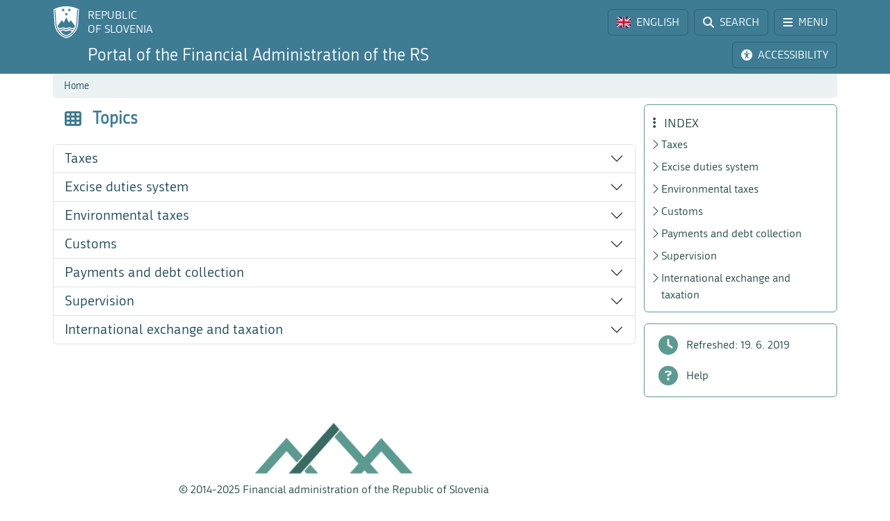

--- FILE ---
content_type: text/html; charset=utf-8
request_url: https://www.fu.gov.si/en/topics?type=%253D71eaf8cf45b4e5eabfdStartDocument%253A
body_size: 12105
content:
<!DOCTYPE html>
<html lang="en">
<head>
      <base href="https://www.fu.gov.si/">
      <meta http-equiv="X-UA-Compatible" content="IE=edge">
      <meta name="viewport" content="width=device-width, initial-scale=1">
      <meta name="format-detection" content="telephone=no">
      <link rel="icon" type="image/png" href="/favicon-96x96.png" sizes="96x96" />
      <link rel="icon" type="image/svg+xml" href="/favicon.svg" />
      <link rel="shortcut icon" href="/favicon.ico" />
      <link rel="icon" href="/favicon.ico" type="image/x-icon">
      <link rel="apple-touch-icon" sizes="180x180" href="/apple-touch-icon.png" />
      <meta name="apple-mobile-web-app-title" content="FURS" />
      <link rel="manifest" href="/site.webmanifest" />

<meta charset="utf-8">
<!-- 
	ORG. TEND d.o.o. - www.tend.si

	This website is powered by TYPO3 - inspiring people to share!
	TYPO3 is a free open source Content Management Framework initially created by Kasper Skaarhoj and licensed under GNU/GPL.
	TYPO3 is copyright 1998-2026 of Kasper Skaarhoj. Extensions are copyright of their respective owners.
	Information and contribution at https://typo3.org/
-->




<meta name="generator" content="TYPO3 CMS">
<meta name="twitter:card" content="summary">

<link rel="stylesheet" href="https://cdnjs.cloudflare.com/ajax/libs/font-awesome/6.6.0/css/all.min.css" media="all" crossorigin="anonymous">
<link rel="stylesheet" href="https://cdn.jsdelivr.net/npm/bootstrap-icons@1.11.3/font/bootstrap-icons.min.css" media="all" crossorigin="anonymous">

<link rel="stylesheet" href="https://www.fu.gov.si/typo3temp/assets/css/7015c8c4ac5ff815b57530b221005fc6.css?1741684438" media="all">
<link rel="stylesheet" href="https://www.fu.gov.si/typo3conf/ext/ns_feedback/Resources/Public/Css/font-awesome.css?1746686663" media="all">
<link rel="stylesheet" href="https://www.fu.gov.si/typo3conf/ext/ns_feedback/Resources/Public/Css/nsfeedback.css?1746686663" media="all">
<link rel="stylesheet" href="https://www.fu.gov.si/fileadmin/templates/css/styles.css?t=12" media="all">
<link href="/typo3conf/ext/news/Resources/Public/Css/news-basic.css?1746686662" rel="stylesheet" >
<style>
/*<![CDATA[*/
<!-- 
/*globalSettingsCSS*/

        .nsbtn.btn-round-rect {
            background-color:#ECF2F4;
            color: #3E7C94;
            box-shadow: none;
            cursor: pointer;
            font-weight: normal;
            min-width: 105px;
            padding-top: 8px;
            width: auto !important;
            outline: medium none;
            -webkit-transition: all 0.3s ease-in-out;
            transition: all 0.3s ease-in-out;
            border:1px solid #ECF2F4
        }
        .send-msg span {
            color: #1A7C94;
            font-weight: normal;
        }
        
-->
/*]]>*/
</style>


<script src="https://www.fu.gov.si/typo3conf/ext/ns_feedback/Resources/Public/JavaScript/jquery.js?1746686663"></script>

<script src="https://ajax.googleapis.com/ajax/libs/jquery/3.5.1/jquery.min.js"></script>



<title>Topics&nbsp;&#124;&nbsp;FINANCIAL ADMINISTRATION OF THE REPUBLIC OF SLOVENIA</title><script>
        (function() {
        var cx = '016429420804153513852:oakcks0vbds';
        var gcse = document.createElement('script');
        gcse.type = 'text/javascript';
        gcse.async = true;
        gcse.src = 'https://cse.google.com/cse.js?cx=' + cx;
        var s = document.getElementsByTagName('script')[0];
        s.parentNode.insertBefore(gcse, s);
        })();
</script>	<style>
			.timer {display: inline-block; line-height: 100%;}
				.timer b {display: inline-block; background: #fff; color: #000; padding: 1px 3px 0px 3px; line-height: 19px; border-radius: 2px; min-width: 24px;}
	
			h2.card-header a:focus {  
				outline: 1px dotted silver;
			}
			*:focus {
				outline: 1px dotted silver;
			}		
		</style>	<script>
		let isFrontpage = false;    
	</script>
	<style>
		.sideCard  {background-color: transparent !important;}
		dd {margin-bottom: 0;}  
	</style>
<link rel="canonical" href="https://www.fu.gov.si/en/topics?type=atom%27a%3D0%3Dd7d3d2add3c8ce3024bc7eaabfb53ccf%3D3dcbfc79ca8f8e21ed646c63ffcc1bcb%3Da4c8bd2f71471746611affa762a1ecdb%3D27ce642982f1011228e2ddca9ab9ee5cc6540"/>

<link rel="alternate" hreflang="si-SI" href="https://www.fu.gov.si/podrocja?type=atom%27a%3D0%3Dd7d3d2add3c8ce3024bc7eaabfb53ccf%3D3dcbfc79ca8f8e21ed646c63ffcc1bcb%3Da4c8bd2f71471746611affa762a1ecdb%3D27ce642982f1011228e2ddca9ab9ee5cc6540"/>
<link rel="alternate" hreflang="en-US" href="https://www.fu.gov.si/en/topics?type=atom%27a%3D0%3Dd7d3d2add3c8ce3024bc7eaabfb53ccf%3D3dcbfc79ca8f8e21ed646c63ffcc1bcb%3Da4c8bd2f71471746611affa762a1ecdb%3D27ce642982f1011228e2ddca9ab9ee5cc6540"/>
<link rel="alternate" hreflang="x-default" href="https://www.fu.gov.si/podrocja?type=atom%27a%3D0%3Dd7d3d2add3c8ce3024bc7eaabfb53ccf%3D3dcbfc79ca8f8e21ed646c63ffcc1bcb%3Da4c8bd2f71471746611affa762a1ecdb%3D27ce642982f1011228e2ddca9ab9ee5cc6540"/>
</head>
<body id="pageBody" class="p598 en section">

		


		
		
		
		
		
		
		
		
		

		
		
		
      
        
        

		
		
		
		
		

		
		
		

	


<a class="sr-only sr-only-focusable bg-white px-2 py-1 position-absolute" href="#mainContent" title="Skip directly to content" style="top: 0; left: 0;">Skip to content</a>

<div class="sticky-top">
	<header class="bg-primary text-white pt-2" id="header">
		<div class="container-lg d-flex justify-content-between align-items-center">
			
			<a href="#" data-bs-target="#logo" data-bs-toggle="modal" class="logoRS lh-sm text-white text-decoration-none" tabindex="0">
				REPUBLIC<br>OF SLOVENIA
			</a>
			
			<div class="ps-2">			
				<a href="#" class="headBtn btn d-inline-flex align-items-center me-1" id="langselectbtn" data-bs-toggle="modal" data-bs-target="#lang" role="link" aria-label="Select language">
					<img src="fileadmin/templates/img/flags_svg/gb.svg" alt="Flag of the United Kingdom" class="img-fluid rounded ico-20 me-0 me-md-2" height="20" width="20" />
					<span class="d-none d-md-inline">ENGLISH</span>
					<span class="d-none d-s-inline d-md-none">
						<span class="ms-2 me-1">|</span>
						<span>EN</span>
					</span>
				</a>
				<a href="/en/search?type=atom%27a%3D0%3Dd7d3d2add3c8ce3024bc7eaabfb53ccf%3D3dcbfc79ca8f8e21ed646c63ffcc1bcb%3Da4c8bd2f71471746611affa762a1ecdb%3D27ce642982f1011228e2ddca9ab9ee5cc6540" class="headBtn btn d-inline-flex align-items-center me-1 me-xxl-0">
					<i class="fas fa-search me-md-2"></i>
					<span class="d-none d-md-inline">SEARCH</span>
				</a>
				
				<a href="#" class="headBtn btn d-inline-flex d-xxl-none align-items-center" data-bs-toggle="offcanvas" data-bs-target="#sideMenu" aria-controls="sideMenu">
					<i class="fa-solid fa-bars me-md-2"></i>
					<span class="d-none d-md-inline">MENU</span>
				</a>
			</div>

		</div>
	</header>
	<div class="subheader bg-primary pb-2 pt-1">
		<div class="container-lg d-flex justify-content-between align-items-center">
			<a class="logoFURS link-white text-decoration-none lh-sm" href="/en/?type=atom%27a%3D0%3Dd7d3d2add3c8ce3024bc7eaabfb53ccf%3D3dcbfc79ca8f8e21ed646c63ffcc1bcb%3Da4c8bd2f71471746611affa762a1ecdb%3D27ce642982f1011228e2ddca9ab9ee5cc6540">
              
                  	<span class="d-block d-xl-none fs-4">Portal FARS</span>
    				<span class="d-none d-xl-block d-xxl-none fs-4">Portal of the Financial Administration of the RS</span>
    				<span class="d-none d-xxl-block fs-4">Portal of the Financial Administration of the Republic of Slovenia</span>
                
			</a>

			<div class="buttons">

				<a href="#" id="nujnoObvestiloBtn" data-bs-target="#urgentNews" data-bs-toggle="modal" class="headBtn d-none btn d-inline-flex align-items-center me-1">
					<i class="fa-solid fa-circle-exclamation me-md-2"></i>
					<span class="d-none d-md-inline">URGENT NOTICE</span>
				</a>
				<a href="#" class="headBtn btn d-inline-flex align-items-center me-1 me-xl-0" data-bs-toggle="modal" data-bs-target="#viMenu" tabindex="0">
					<i class="fas fa-universal-access me-md-2"></i>
					<span class="d-none d-md-inline">ACCESSIBILITY</span>
				</a>
				<a href="#" class="headBtn btn d-xl-none" data-bs-toggle="offcanvas" data-bs-target="#sideFilter" aria-controls="sideFilter">
					<i class="fa-solid fa-ellipsis-vertical me-md-2"></i>
					<span class="d-none d-md-inline">INDEX</span>
				</a>
			</div>

		</div>
	</div>

	<div class="container-lg">
  		<div class="bg-light rounded-bottom py-1 ps-3 d-flex justify-content-between align-items-center" style="min-height: 35px;">
			<div class="breadcrumbs text-primaryDark"><a href="/en/?type=atom%27a%3D0%3Dd7d3d2add3c8ce3024bc7eaabfb53ccf%3D3dcbfc79ca8f8e21ed646c63ffcc1bcb%3Da4c8bd2f71471746611affa762a1ecdb%3D27ce642982f1011228e2ddca9ab9ee5cc6540">Home</a><i class="bi bi-chevron-right fs12 mx-2"></i><span id="breadCrumbsPageTitle">Topics</span></div>
			<div id="goToTop" style="display: none;" class="cp">
				<i class="fas fa-arrow-alt-circle-up text-primary me-sm-1 fs18"></i>
				<span class="d-none d-sm-inline">
					Back to top
				</span>
			</div>
		</div>
	</div>
</div>
		

	
			
			
			
			
			
		

	

	<div class="container-lg py-2">
		<span id="mainContent" class="sr-only" tabindex="-1"></span>

		<div class="row">
			<div class="col-3 leftCol d-none d-xxl-block">
				
	


<nav class="row sticky-top sticky-top-offset z-0">
	
	
			
	<div class="col-6 mb-2">
		
				<a class="boxButton" href="/en/?type=atom%27a%3D0%3Dd7d3d2add3c8ce3024bc7eaabfb53ccf%3D3dcbfc79ca8f8e21ed646c63ffcc1bcb%3Da4c8bd2f71471746611affa762a1ecdb%3D27ce642982f1011228e2ddca9ab9ee5cc6540">
					<i class="fa-solid fa-book-open-reader fs28 mb-2"></i>
					<span class="text-wrap">
						NEWS
					</span>
				</a>
			
	</div>
			
			
	<div class="col-6 mb-2">
		
				<a class="boxButton" href="/en/contacts?type=atom%27a%3D0%3Dd7d3d2add3c8ce3024bc7eaabfb53ccf%3D3dcbfc79ca8f8e21ed646c63ffcc1bcb%3Da4c8bd2f71471746611affa762a1ecdb%3D27ce642982f1011228e2ddca9ab9ee5cc6540">
					<i class="fas fa-phone fs28 mb-2"></i>
					<span class="text-wrap">
						CONTACTS
					</span>
				</a>
			
	</div>

			
	<div class="col-6 mb-2">
		
				<a class="boxButton" href="/en/topics?type=atom%27a%3D0%3Dd7d3d2add3c8ce3024bc7eaabfb53ccf%3D3dcbfc79ca8f8e21ed646c63ffcc1bcb%3Da4c8bd2f71471746611affa762a1ecdb%3D27ce642982f1011228e2ddca9ab9ee5cc6540">
					<i class="fas fa-th fs28 mb-2"></i>
					<span class="text-wrap">
						TOPICS
					</span>
				</a>
			
	</div>

			
	<div class="col-6 mb-2">
		
				<a class="boxButton" href="/en/e_services?type=atom%27a%3D0%3Dd7d3d2add3c8ce3024bc7eaabfb53ccf%3D3dcbfc79ca8f8e21ed646c63ffcc1bcb%3Da4c8bd2f71471746611affa762a1ecdb%3D27ce642982f1011228e2ddca9ab9ee5cc6540">
					<i class="fa fa-laptop fs28 mb-2"></i>
					<span class="text-wrap">
						E-SERVICES
					</span>
				</a>
			
	</div>

			
	<div class="col-6 mb-2">
		
				<a class="boxButton" href="/en/individuals?type=atom%27a%3D0%3Dd7d3d2add3c8ce3024bc7eaabfb53ccf%3D3dcbfc79ca8f8e21ed646c63ffcc1bcb%3Da4c8bd2f71471746611affa762a1ecdb%3D27ce642982f1011228e2ddca9ab9ee5cc6540">
					<i class="fas fa-users fs28 mb-2"></i>
					<span class="text-wrap">
						LIFE<br>EVENTS
					</span>
				</a>
			
	</div>

			
	<div class="col-6 mb-2">
		
				<a class="boxButton" href="/en/businesses?type=atom%27a%3D0%3Dd7d3d2add3c8ce3024bc7eaabfb53ccf%3D3dcbfc79ca8f8e21ed646c63ffcc1bcb%3Da4c8bd2f71471746611affa762a1ecdb%3D27ce642982f1011228e2ddca9ab9ee5cc6540">
					<i class="fas fa-user-tie fs28 mb-2"></i>
					<span class="text-wrap">
						BUSINESS<br>EVENTS
					</span>
				</a>
			
	</div>

			<div class="col-12 mt-2">
				<div class="border border-primaryLight rounded mb-3">
					
	
			<a href="https://www.gov.si/en/state-authorities/bodies-within-ministries/financial-administration/about-administration/" class="d-flex align-items-center px-3 py-2 textButton" target="_blank">
				<i class="fas fa-university fs28 text-primaryLight"></i>
				<span class="ms-3 text-primaryDark">About us</span>
				<i class="bi bi-arrow-up-right ms-1"></i>
			</a>
		

				</div>
			</div>
		
	<div class="d-flex justify-content-evenly align-items-center p-2 socials">
	<a href="https://www.facebook.com/FinancnaupravaRS/?ref=br_rs" target="_blank" class="mx-1 link-primaryLight text-decoration-none d-flex align-items-center" role="link" aria-label="Facebook">
		<i class="fab fa-facebook fs26"></i>
	</a>
	<a href="https://www.instagram.com/financnauprava/" target="_blank" class="mx-1 link-primaryLight text-decoration-none d-flex align-items-center" aria-label="Instagram">
		<i class="fa-brands fa-instagram fs26"></i>
	</a>
	<a href="https://twitter.com/FinancnaUPR" target="_blank" class="mx-1 link-primaryLight text-decoration-none d-flex align-items-center" aria-label="Twitter">
		<i class="fa-brands fa-x-twitter fs26"></i>
	</a>
	<a href="https://www.linkedin.com/company/finan%C4%8Dna-uprava-republike-slovenije/" target="_blank" class="mx-1 link-primaryLight text-decoration-none d-flex align-items-center" aria-label="LinkedIn">
		<i class="fa-brands fa-linkedin-in fs26"></i>
	</a>	
	<a href="https://www.tiktok.com/@davki_na_izi"  target="_blank" class="mx-1 link-primaryLight text-decoration-none d-flex align-items-center" aria-label="TikTok">
		<i class="fa-brands fa-tiktok fs26"></i>
	</a>
	<a href="https://www.youtube.com/channel/UCfvUsVoJXYp7yR6LOSqvHTw" target="_blank" class="mx-1 link-primaryLight text-decoration-none d-flex align-items-center" aria-label="Youtube">
		<i class="fab fa-youtube fs26"></i>
	</a>
</div>
</nav>




			</div>
			<div class="col" id="content">
				<header class="d-flex align-items-center pb-3">
					<div class="titleBtn btn cursor-default btn-lg m-0 text-start text-primary flex-grow-1">
						
						<h1 class="m-0 fs-4 d-flex align-items-center lh-1">
							
									<i class="fas fa-th me-3 text-primary"></i>
								
							<strong class="text-primary">Topics</strong>
						</h1>

						
					</div>
				</header>

				


	



	
			
			
		
 	
			

		




				
				
				
					<div class="accordion" id="accordionContainer" data-accordion-type="subhome">
						<div class="accordion-item" id="accordion5292"><header class="accordion-header" id="parent-el5292"><h2 class="m-0 accordHeader "><a href="#accordion5292" class="px-3 py-2 accordion-button collapsed fs-5 text-decoration-none text-primaryDark" data-bs-toggle="collapse" data-bs-target="#el5292" aria-expanded="false" aria-controls="el5292">
				Taxes
			</a></h2></header><div id="el5292" class="accordion-collapse collapse " data-bs-parent="#accordionContainer"><div class="accordion-body"><h3>Working with us</h3><ul><li><a href="/en/taxes_and_other_duties/work_with_us/entry_into_the_tax_register_and_tax_number?type=atom%27a%3D0%3Dd7d3d2add3c8ce3024bc7eaabfb53ccf%3D3dcbfc79ca8f8e21ed646c63ffcc1bcb%3Da4c8bd2f71471746611affa762a1ecdb%3D27ce642982f1011228e2ddca9ab9ee5cc6540">Entry into the tax register and tax number</a></li><li><a href="/en/taxes_and_other_duties/work_with_us/advance_pricing_arrangement_apa?type=atom%27a%3D0%3Dd7d3d2add3c8ce3024bc7eaabfb53ccf%3D3dcbfc79ca8f8e21ed646c63ffcc1bcb%3Da4c8bd2f71471746611affa762a1ecdb%3D27ce642982f1011228e2ddca9ab9ee5cc6540" class="novo">Advance Pricing Arrangement (APA)</a></li><li><a href="/en/taxes_and_other_duties/work_with_us/delivery?type=atom%27a%3D0%3Dd7d3d2add3c8ce3024bc7eaabfb53ccf%3D3dcbfc79ca8f8e21ed646c63ffcc1bcb%3Da4c8bd2f71471746611affa762a1ecdb%3D27ce642982f1011228e2ddca9ab9ee5cc6540">Delivery</a></li></ul><h3>Areas of work</h3><ul><li><a href="/en/taxes_and_other_duties/areas_of_work/value_added_tax_vat?type=atom%27a%3D0%3Dd7d3d2add3c8ce3024bc7eaabfb53ccf%3D3dcbfc79ca8f8e21ed646c63ffcc1bcb%3Da4c8bd2f71471746611affa762a1ecdb%3D27ce642982f1011228e2ddca9ab9ee5cc6540" title="Opens internal link in current window">Value added tax (VAT)</a></li><li><a href="/en/taxes_and_other_duties/areas_of_work/financial_services_tax?type=atom%27a%3D0%3Dd7d3d2add3c8ce3024bc7eaabfb53ccf%3D3dcbfc79ca8f8e21ed646c63ffcc1bcb%3Da4c8bd2f71471746611affa762a1ecdb%3D27ce642982f1011228e2ddca9ab9ee5cc6540">Financial services tax</a></li><li><a href="/en/taxes_and_other_duties/areas_of_work/insurance_premium_tax?type=atom%27a%3D0%3Dd7d3d2add3c8ce3024bc7eaabfb53ccf%3D3dcbfc79ca8f8e21ed646c63ffcc1bcb%3Da4c8bd2f71471746611affa762a1ecdb%3D27ce642982f1011228e2ddca9ab9ee5cc6540">Insurance premium tax</a></li><li><a href="/en/taxes_and_other_duties/areas_of_work/fire_fee?type=atom%27a%3D0%3Dd7d3d2add3c8ce3024bc7eaabfb53ccf%3D3dcbfc79ca8f8e21ed646c63ffcc1bcb%3Da4c8bd2f71471746611affa762a1ecdb%3D27ce642982f1011228e2ddca9ab9ee5cc6540">Fire fee</a></li></ul></div></div></div>
<div class="accordion-item" id="accordion5602"><header class="accordion-header" id="parent-el5602"><h2 class="m-0 accordHeader "><a href="#accordion5602" class="px-3 py-2 accordion-button collapsed fs-5 text-decoration-none text-primaryDark" data-bs-toggle="collapse" data-bs-target="#el5602" aria-expanded="false" aria-controls="el5602">
				Excise duties system
			</a></h2></header><div id="el5602" class="accordion-collapse collapse " data-bs-parent="#accordionContainer"><div class="accordion-body"><ul><li><a href="/en/taxes_and_other_duties/areas_of_work/excise_duties_system_ztro_1?type=atom%27a%3D0%3Dd7d3d2add3c8ce3024bc7eaabfb53ccf%3D3dcbfc79ca8f8e21ed646c63ffcc1bcb%3Da4c8bd2f71471746611affa762a1ecdb%3D27ce642982f1011228e2ddca9ab9ee5cc6540">Excise duties system</a></li></ul></div></div></div>
<div class="accordion-item" id="accordion5603"><header class="accordion-header" id="parent-el5603"><h2 class="m-0 accordHeader "><a href="#accordion5603" class="px-3 py-2 accordion-button collapsed fs-5 text-decoration-none text-primaryDark" data-bs-toggle="collapse" data-bs-target="#el5603" aria-expanded="false" aria-controls="el5603">
				Environmental taxes
			</a></h2></header><div id="el5603" class="accordion-collapse collapse " data-bs-parent="#accordionContainer"><div class="accordion-body"><ul><li><a href="/en/taxes_and_other_duties/areas_of_work/environmental_taxes?type=atom%27a%3D0%3Dd7d3d2add3c8ce3024bc7eaabfb53ccf%3D3dcbfc79ca8f8e21ed646c63ffcc1bcb%3Da4c8bd2f71471746611affa762a1ecdb%3D27ce642982f1011228e2ddca9ab9ee5cc6540">Environmental taxes</a></li></ul></div></div></div>
<div class="accordion-item" id="accordion5293"><header class="accordion-header" id="parent-el5293"><h2 class="m-0 accordHeader "><a href="#accordion5293" class="px-3 py-2 accordion-button collapsed fs-5 text-decoration-none text-primaryDark" data-bs-toggle="collapse" data-bs-target="#el5293" aria-expanded="false" aria-controls="el5293">
				Customs
			</a></h2></header><div id="el5293" class="accordion-collapse collapse " data-bs-parent="#accordionContainer"><div class="accordion-body"><h3>Working with us</h3><ul><li><a href="/en/customs/work_with_us/the_criteria_of_professional_qualifications?type=atom%27a%3D0%3Dd7d3d2add3c8ce3024bc7eaabfb53ccf%3D3dcbfc79ca8f8e21ed646c63ffcc1bcb%3Da4c8bd2f71471746611affa762a1ecdb%3D27ce642982f1011228e2ddca9ab9ee5cc6540">The criteria of professional qualifications</a></li><li><a href="/en/customs/work_with_us/registration_eori?type=atom%27a%3D0%3Dd7d3d2add3c8ce3024bc7eaabfb53ccf%3D3dcbfc79ca8f8e21ed646c63ffcc1bcb%3Da4c8bd2f71471746611affa762a1ecdb%3D27ce642982f1011228e2ddca9ab9ee5cc6540">Registration EORI</a></li><li><a href="/en/customs/work_with_us/authorised_economic_operator_aeo?type=atom%27a%3D0%3Dd7d3d2add3c8ce3024bc7eaabfb53ccf%3D3dcbfc79ca8f8e21ed646c63ffcc1bcb%3Da4c8bd2f71471746611affa762a1ecdb%3D27ce642982f1011228e2ddca9ab9ee5cc6540">Authorised economic operator (AEO)</a></li><li><a href="/en/customs/work_with_us/centralised_clearance?type=atom%27a%3D0%3Dd7d3d2add3c8ce3024bc7eaabfb53ccf%3D3dcbfc79ca8f8e21ed646c63ffcc1bcb%3Da4c8bd2f71471746611affa762a1ecdb%3D27ce642982f1011228e2ddca9ab9ee5cc6540">Centralised clearance</a></li><li><a href="/en/customs/work_with_us/simplified_customs_procedures?type=atom%27a%3D0%3Dd7d3d2add3c8ce3024bc7eaabfb53ccf%3D3dcbfc79ca8f8e21ed646c63ffcc1bcb%3Da4c8bd2f71471746611affa762a1ecdb%3D27ce642982f1011228e2ddca9ab9ee5cc6540">Simplified customs procedures</a></li><li><a href="/en/customs/work_with_us/e_customs?type=atom%27a%3D0%3Dd7d3d2add3c8ce3024bc7eaabfb53ccf%3D3dcbfc79ca8f8e21ed646c63ffcc1bcb%3Da4c8bd2f71471746611affa762a1ecdb%3D27ce642982f1011228e2ddca9ab9ee5cc6540">e-Customs</a></li></ul><h3>Areas of work</h3><ul><li><a href="/en/customs/areas_of_work/travellers?type=atom%27a%3D0%3Dd7d3d2add3c8ce3024bc7eaabfb53ccf%3D3dcbfc79ca8f8e21ed646c63ffcc1bcb%3Da4c8bd2f71471746611affa762a1ecdb%3D27ce642982f1011228e2ddca9ab9ee5cc6540">Travellers</a></li><li><a href="/en/customs/areas_of_work/postal_traffic?type=atom%27a%3D0%3Dd7d3d2add3c8ce3024bc7eaabfb53ccf%3D3dcbfc79ca8f8e21ed646c63ffcc1bcb%3Da4c8bd2f71471746611affa762a1ecdb%3D27ce642982f1011228e2ddca9ab9ee5cc6540">Postal traffic</a></li><li><a href="/en/customs/areas_of_work/import_of_goods?type=atom%27a%3D0%3Dd7d3d2add3c8ce3024bc7eaabfb53ccf%3D3dcbfc79ca8f8e21ed646c63ffcc1bcb%3Da4c8bd2f71471746611affa762a1ecdb%3D27ce642982f1011228e2ddca9ab9ee5cc6540">Import of goods</a></li><li><a href="/en/customs/areas_of_work/export_of_goods?type=atom%27a%3D0%3Dd7d3d2add3c8ce3024bc7eaabfb53ccf%3D3dcbfc79ca8f8e21ed646c63ffcc1bcb%3Da4c8bd2f71471746611affa762a1ecdb%3D27ce642982f1011228e2ddca9ab9ee5cc6540">Export of goods</a></li><li><a href="/en/customs/areas_of_work/transit_of_goods?type=atom%27a%3D0%3Dd7d3d2add3c8ce3024bc7eaabfb53ccf%3D3dcbfc79ca8f8e21ed646c63ffcc1bcb%3Da4c8bd2f71471746611affa762a1ecdb%3D27ce642982f1011228e2ddca9ab9ee5cc6540">Transit of goods</a></li><li><a href="/en/customs/areas_of_work/customs_debt_and_guarantee?type=atom%27a%3D0%3Dd7d3d2add3c8ce3024bc7eaabfb53ccf%3D3dcbfc79ca8f8e21ed646c63ffcc1bcb%3Da4c8bd2f71471746611affa762a1ecdb%3D27ce642982f1011228e2ddca9ab9ee5cc6540">Customs debt and guarantee</a></li><li><a href="/en/customs/areas_of_work/nomenclature_classification_of_goods_and_taric?type=atom%27a%3D0%3Dd7d3d2add3c8ce3024bc7eaabfb53ccf%3D3dcbfc79ca8f8e21ed646c63ffcc1bcb%3Da4c8bd2f71471746611affa762a1ecdb%3D27ce642982f1011228e2ddca9ab9ee5cc6540">Nomenclature, classification of goods and TARIC</a></li><li><a href="/en/customs/areas_of_work/customs_declaration_and_other_forms_ata_tir?type=atom%27a%3D0%3Dd7d3d2add3c8ce3024bc7eaabfb53ccf%3D3dcbfc79ca8f8e21ed646c63ffcc1bcb%3Da4c8bd2f71471746611affa762a1ecdb%3D27ce642982f1011228e2ddca9ab9ee5cc6540">Customs declaration and other forms (ATA, TIR)</a></li></ul><h3>Prohibitions and restrictions</h3><ul><li>Protection of public order and safety: 	<ul><li><a href="/en/customs/prohibitions_and_restrictions/dual_use_items?type=atom%27a%3D0%3Dd7d3d2add3c8ce3024bc7eaabfb53ccf%3D3dcbfc79ca8f8e21ed646c63ffcc1bcb%3Da4c8bd2f71471746611affa762a1ecdb%3D27ce642982f1011228e2ddca9ab9ee5cc6540">Dual use items</a></li><li><a href="/en/customs/prohibitions_and_restrictions/restrictive_measures?type=atom%27a%3D0%3Dd7d3d2add3c8ce3024bc7eaabfb53ccf%3D3dcbfc79ca8f8e21ed646c63ffcc1bcb%3Da4c8bd2f71471746611affa762a1ecdb%3D27ce642982f1011228e2ddca9ab9ee5cc6540">Restrictive measures</a></li><li><a href="/en/customs/prohibitions_and_restrictions/weapons_and_ammunition?type=atom%27a%3D0%3Dd7d3d2add3c8ce3024bc7eaabfb53ccf%3D3dcbfc79ca8f8e21ed646c63ffcc1bcb%3Da4c8bd2f71471746611affa762a1ecdb%3D27ce642982f1011228e2ddca9ab9ee5cc6540">Weapons and ammunition</a></li><li><a href="/en/customs/prohibitions_and_restrictions/explosive_substances_and_pyrotechnic_articles?type=atom%27a%3D0%3Dd7d3d2add3c8ce3024bc7eaabfb53ccf%3D3dcbfc79ca8f8e21ed646c63ffcc1bcb%3Da4c8bd2f71471746611affa762a1ecdb%3D27ce642982f1011228e2ddca9ab9ee5cc6540">Explosive substances and pyrotechnic articles</a></li><li><a href="/en/customs/prohibitions_and_restrictions/radioactive_and_nuclear_substances?type=atom%27a%3D0%3Dd7d3d2add3c8ce3024bc7eaabfb53ccf%3D3dcbfc79ca8f8e21ed646c63ffcc1bcb%3Da4c8bd2f71471746611affa762a1ecdb%3D27ce642982f1011228e2ddca9ab9ee5cc6540">Radioactive and nuclear substances</a></li><li><a href="/en/customs/prohibitions_and_restrictions/goods_which_could_be_used_for_capital_punishment_torture_or_other_cruel_inhuman_or_degrading_treatment_or_punishment?type=atom%27a%3D0%3Dd7d3d2add3c8ce3024bc7eaabfb53ccf%3D3dcbfc79ca8f8e21ed646c63ffcc1bcb%3Da4c8bd2f71471746611affa762a1ecdb%3D27ce642982f1011228e2ddca9ab9ee5cc6540">Goods which could be used for capital punishment, torture or other cruel, inhuman or degrading treatment or punishment</a></li><li><a href="/en/customs/prohibitions_and_restrictions/rough_diamonds_and_the_kimberley_process?type=atom%27a%3D0%3Dd7d3d2add3c8ce3024bc7eaabfb53ccf%3D3dcbfc79ca8f8e21ed646c63ffcc1bcb%3Da4c8bd2f71471746611affa762a1ecdb%3D27ce642982f1011228e2ddca9ab9ee5cc6540">Rough diamonds and the Kimberley process</a></li></ul></li><li>Protection of public health: 	<ul><li><a href="/en/customs/prohibitions_and_restrictions/safety_of_non_food_products?type=atom%27a%3D0%3Dd7d3d2add3c8ce3024bc7eaabfb53ccf%3D3dcbfc79ca8f8e21ed646c63ffcc1bcb%3Da4c8bd2f71471746611affa762a1ecdb%3D27ce642982f1011228e2ddca9ab9ee5cc6540">Safety of non-food products</a></li><li><a href="/en/customs/prohibitions_and_restrictions/illicit_drug_precursors?type=atom%27a%3D0%3Dd7d3d2add3c8ce3024bc7eaabfb53ccf%3D3dcbfc79ca8f8e21ed646c63ffcc1bcb%3Da4c8bd2f71471746611affa762a1ecdb%3D27ce642982f1011228e2ddca9ab9ee5cc6540">Illicit drug precursors</a></li><li><a href="/en/customs/prohibitions_and_restrictions/medicinal_products?type=atom%27a%3D0%3Dd7d3d2add3c8ce3024bc7eaabfb53ccf%3D3dcbfc79ca8f8e21ed646c63ffcc1bcb%3Da4c8bd2f71471746611affa762a1ecdb%3D27ce642982f1011228e2ddca9ab9ee5cc6540">Medicinal products</a></li><li><a href="/en/customs/prohibitions_and_restrictions/hazardous_chemicals?type=atom%27a%3D0%3Dd7d3d2add3c8ce3024bc7eaabfb53ccf%3D3dcbfc79ca8f8e21ed646c63ffcc1bcb%3Da4c8bd2f71471746611affa762a1ecdb%3D27ce642982f1011228e2ddca9ab9ee5cc6540">Hazardous chemicals</a></li><li><a href="/en/customs/prohibitions_and_restrictions/food_of_non_animal_origin?type=atom%27a%3D0%3Dd7d3d2add3c8ce3024bc7eaabfb53ccf%3D3dcbfc79ca8f8e21ed646c63ffcc1bcb%3Da4c8bd2f71471746611affa762a1ecdb%3D27ce642982f1011228e2ddca9ab9ee5cc6540">Food of non-animal origin</a></li><li><a href="/en/customs/prohibitions_and_restrictions/organic_products?type=atom%27a%3D0%3Dd7d3d2add3c8ce3024bc7eaabfb53ccf%3D3dcbfc79ca8f8e21ed646c63ffcc1bcb%3Da4c8bd2f71471746611affa762a1ecdb%3D27ce642982f1011228e2ddca9ab9ee5cc6540">Organic products</a></li><li><a href="/en/customs/prohibitions_and_restrictions/fruit_and_vegetables_quality?type=atom%27a%3D0%3Dd7d3d2add3c8ce3024bc7eaabfb53ccf%3D3dcbfc79ca8f8e21ed646c63ffcc1bcb%3Da4c8bd2f71471746611affa762a1ecdb%3D27ce642982f1011228e2ddca9ab9ee5cc6540">Fruit and vegetables quality</a></li></ul></li><li>Protection of environment: 	<ul><li><a href="/en/customs/prohibitions_and_restrictions/waste?type=atom%27a%3D0%3Dd7d3d2add3c8ce3024bc7eaabfb53ccf%3D3dcbfc79ca8f8e21ed646c63ffcc1bcb%3Da4c8bd2f71471746611affa762a1ecdb%3D27ce642982f1011228e2ddca9ab9ee5cc6540">Waste</a></li><li><a href="/en/customs/prohibitions_and_restrictions/ozone_depleting_substances?type=atom%27a%3D0%3Dd7d3d2add3c8ce3024bc7eaabfb53ccf%3D3dcbfc79ca8f8e21ed646c63ffcc1bcb%3Da4c8bd2f71471746611affa762a1ecdb%3D27ce642982f1011228e2ddca9ab9ee5cc6540">Ozone depleting substances</a></li><li><a href="/en/customs/prohibitions_and_restrictions/genetically_modified_organisms_gmo?type=atom%27a%3D0%3Dd7d3d2add3c8ce3024bc7eaabfb53ccf%3D3dcbfc79ca8f8e21ed646c63ffcc1bcb%3Da4c8bd2f71471746611affa762a1ecdb%3D27ce642982f1011228e2ddca9ab9ee5cc6540">Genetically modified organisms (GMO)</a></li></ul></li><li>Protection of plants and animals: 	<ul><li><a href="/en/customs/prohibitions_and_restrictions/protection_of_wild_fauna_and_flora_species_cites?type=atom%27a%3D0%3Dd7d3d2add3c8ce3024bc7eaabfb53ccf%3D3dcbfc79ca8f8e21ed646c63ffcc1bcb%3Da4c8bd2f71471746611affa762a1ecdb%3D27ce642982f1011228e2ddca9ab9ee5cc6540">Protection of wild fauna and flora species (CITES)</a></li><li><a href="/en/customs/prohibitions_and_restrictions/live_animals_and_animal_products?type=atom%27a%3D0%3Dd7d3d2add3c8ce3024bc7eaabfb53ccf%3D3dcbfc79ca8f8e21ed646c63ffcc1bcb%3Da4c8bd2f71471746611affa762a1ecdb%3D27ce642982f1011228e2ddca9ab9ee5cc6540">Live animals and animal products</a></li><li><a href="/en/customs/prohibitions_and_restrictions/feed_of_non_animal_origin?type=atom%27a%3D0%3Dd7d3d2add3c8ce3024bc7eaabfb53ccf%3D3dcbfc79ca8f8e21ed646c63ffcc1bcb%3Da4c8bd2f71471746611affa762a1ecdb%3D27ce642982f1011228e2ddca9ab9ee5cc6540">Feed of non-animal origin</a></li><li><a href="/en/customs/prohibitions_and_restrictions/cat_and_dog_fur?type=atom%27a%3D0%3Dd7d3d2add3c8ce3024bc7eaabfb53ccf%3D3dcbfc79ca8f8e21ed646c63ffcc1bcb%3Da4c8bd2f71471746611affa762a1ecdb%3D27ce642982f1011228e2ddca9ab9ee5cc6540">Cat and dog fur</a></li><li><a href="/en/customs/prohibitions_and_restrictions/plant_health_agricultural_seeds_material_and_forest_reproductive_material?type=atom%27a%3D0%3Dd7d3d2add3c8ce3024bc7eaabfb53ccf%3D3dcbfc79ca8f8e21ed646c63ffcc1bcb%3Da4c8bd2f71471746611affa762a1ecdb%3D27ce642982f1011228e2ddca9ab9ee5cc6540">Plant health, agricultural seeds material and forest reproductive material</a></li><li><a href="/en/customs/prohibitions_and_restrictions/wood_packaging_material?type=atom%27a%3D0%3Dd7d3d2add3c8ce3024bc7eaabfb53ccf%3D3dcbfc79ca8f8e21ed646c63ffcc1bcb%3Da4c8bd2f71471746611affa762a1ecdb%3D27ce642982f1011228e2ddca9ab9ee5cc6540">Wood packaging material</a></li><li><a href="/en/customs/prohibitions_and_restrictions/plant_protection_products_ppp?type=atom%27a%3D0%3Dd7d3d2add3c8ce3024bc7eaabfb53ccf%3D3dcbfc79ca8f8e21ed646c63ffcc1bcb%3Da4c8bd2f71471746611affa762a1ecdb%3D27ce642982f1011228e2ddca9ab9ee5cc6540">Plant protection products (PPP)</a></li><li><a href="/en/customs/prohibitions_and_restrictions/forest_law_enforcement_governance_and_trade_flegt?type=atom%27a%3D0%3Dd7d3d2add3c8ce3024bc7eaabfb53ccf%3D3dcbfc79ca8f8e21ed646c63ffcc1bcb%3Da4c8bd2f71471746611affa762a1ecdb%3D27ce642982f1011228e2ddca9ab9ee5cc6540">Forest law enforcement governance and trade (FLEGT)</a></li></ul></li><li>Protection of economy: 	<ul><li><a href="/en/customs/prohibitions_and_restrictions/intelectual_property_rights_ipr?type=atom%27a%3D0%3Dd7d3d2add3c8ce3024bc7eaabfb53ccf%3D3dcbfc79ca8f8e21ed646c63ffcc1bcb%3Da4c8bd2f71471746611affa762a1ecdb%3D27ce642982f1011228e2ddca9ab9ee5cc6540">Intelectual property rights (IPR)</a></li></ul></li><li>Protection of cultural goods: 	<ul><li><a href="/en/customs/prohibitions_and_restrictions/cultural_heritage?type=atom%27a%3D0%3Dd7d3d2add3c8ce3024bc7eaabfb53ccf%3D3dcbfc79ca8f8e21ed646c63ffcc1bcb%3Da4c8bd2f71471746611affa762a1ecdb%3D27ce642982f1011228e2ddca9ab9ee5cc6540">Cultural heritage</a></li></ul></li></ul></div></div></div>
<div class="accordion-item" id="accordion5294"><header class="accordion-header" id="parent-el5294"><h2 class="m-0 accordHeader "><a href="#accordion5294" class="px-3 py-2 accordion-button collapsed fs-5 text-decoration-none text-primaryDark" data-bs-toggle="collapse" data-bs-target="#el5294" aria-expanded="false" aria-controls="el5294">
				Payments and debt collection
			</a></h2></header><div id="el5294" class="accordion-collapse collapse " data-bs-parent="#accordionContainer"><div class="accordion-body"><ul><li><a href="/en/payments_and_debt_collection/areas_of_work/payment_of_taxes_and_other_duties?type=atom%27a%3D0%3Dd7d3d2add3c8ce3024bc7eaabfb53ccf%3D3dcbfc79ca8f8e21ed646c63ffcc1bcb%3Da4c8bd2f71471746611affa762a1ecdb%3D27ce642982f1011228e2ddca9ab9ee5cc6540">Payment of taxes and other duties</a></li></ul></div></div></div>
<div class="accordion-item" id="accordion5295"><header class="accordion-header" id="parent-el5295"><h2 class="m-0 accordHeader "><a href="#accordion5295" class="px-3 py-2 accordion-button collapsed fs-5 text-decoration-none text-primaryDark" data-bs-toggle="collapse" data-bs-target="#el5295" aria-expanded="false" aria-controls="el5295">
				Supervision
			</a></h2></header><div id="el5295" class="accordion-collapse collapse " data-bs-parent="#accordionContainer"><div class="accordion-body"><ul><li><a href="/en/supervision/areas_of_work/control_of_road_transport?type=atom%27a%3D0%3Dd7d3d2add3c8ce3024bc7eaabfb53ccf%3D3dcbfc79ca8f8e21ed646c63ffcc1bcb%3Da4c8bd2f71471746611affa762a1ecdb%3D27ce642982f1011228e2ddca9ab9ee5cc6540">Control of road transport</a></li><li><a href="/en/supervision/areas_of_work/fiscal_verification_of_invoices_and_pre_numbered_receipt_book?type=atom%27a%3D0%3Dd7d3d2add3c8ce3024bc7eaabfb53ccf%3D3dcbfc79ca8f8e21ed646c63ffcc1bcb%3Da4c8bd2f71471746611affa762a1ecdb%3D27ce642982f1011228e2ddca9ab9ee5cc6540">Fiscal verification of invoices and pre-numbered receipt book</a></li></ul></div></div></div>
<div class="accordion-item" id="accordion5296"><header class="accordion-header" id="parent-el5296"><h2 class="m-0 accordHeader "><a href="#accordion5296" class="px-3 py-2 accordion-button collapsed fs-5 text-decoration-none text-primaryDark" data-bs-toggle="collapse" data-bs-target="#el5296" aria-expanded="false" aria-controls="el5296">
				International exchange and taxation
			</a></h2></header><div id="el5296" class="accordion-collapse collapse " data-bs-parent="#accordionContainer"><div class="accordion-body"><ul><li><a href="/en/supervision/areas_of_work/international_exchange/fatca?type=atom%27a%3D0%3Dd7d3d2add3c8ce3024bc7eaabfb53ccf%3D3dcbfc79ca8f8e21ed646c63ffcc1bcb%3Da4c8bd2f71471746611affa762a1ecdb%3D27ce642982f1011228e2ddca9ab9ee5cc6540">FATCA</a></li><li><a href="/en/supervision/areas_of_work/international_exchange/oecd_standard_for_automatic_exchange_of_financial_account_information_and_council_directive_2014/107/eu?type=atom%27a%3D0%3Dd7d3d2add3c8ce3024bc7eaabfb53ccf%3D3dcbfc79ca8f8e21ed646c63ffcc1bcb%3Da4c8bd2f71471746611affa762a1ecdb%3D27ce642982f1011228e2ddca9ab9ee5cc6540">CRS (DAC2)</a></li><li><a href="/en/supervision/areas_of_work/international_exchange/cbcr?type=atom%27a%3D0%3Dd7d3d2add3c8ce3024bc7eaabfb53ccf%3D3dcbfc79ca8f8e21ed646c63ffcc1bcb%3Da4c8bd2f71471746611affa762a1ecdb%3D27ce642982f1011228e2ddca9ab9ee5cc6540">CbCR (DAC4)</a></li><li><a href="/en/supervision/areas_of_work/international_exchange/reportable_cross_border_arrangements?type=atom%27a%3D0%3Dd7d3d2add3c8ce3024bc7eaabfb53ccf%3D3dcbfc79ca8f8e21ed646c63ffcc1bcb%3Da4c8bd2f71471746611affa762a1ecdb%3D27ce642982f1011228e2ddca9ab9ee5cc6540">Reportable cross-border arrangements (DAC6)</a></li><li><a href="/en/supervision/areas_of_work/international_exchange/exchange_of_information_reported_by_platform_operators_mrdp/dac7?type=atom%27a%3D0%3Dd7d3d2add3c8ce3024bc7eaabfb53ccf%3D3dcbfc79ca8f8e21ed646c63ffcc1bcb%3Da4c8bd2f71471746611affa762a1ecdb%3D27ce642982f1011228e2ddca9ab9ee5cc6540">Exchange of information reported by Platform Operators (MRDP/DAC7)</a></li><li><a href="/en/supervision/areas_of_work/international_exchange/automatic_exchange_of_information_reported_by_crypto_asset_service_providers_dac8_and_carf?type=atom%27a%3D0%3Dd7d3d2add3c8ce3024bc7eaabfb53ccf%3D3dcbfc79ca8f8e21ed646c63ffcc1bcb%3Da4c8bd2f71471746611affa762a1ecdb%3D27ce642982f1011228e2ddca9ab9ee5cc6540">Automatic exchange of information reported by Crypto-Asset Service Providers (DAC8 and CARF)</a><sup> NEW</sup></li><li><a href="/en/taxes_and_other_duties/areas_of_work/international_taxation?type=atom%27a%3D0%3Dd7d3d2add3c8ce3024bc7eaabfb53ccf%3D3dcbfc79ca8f8e21ed646c63ffcc1bcb%3Da4c8bd2f71471746611affa762a1ecdb%3D27ce642982f1011228e2ddca9ab9ee5cc6540">International taxation</a></li></ul></div></div></div>

					</div>
				

			</div>
			<div class="z-0 col-3 rightCol d-none d-xl-block">
				<div class="sticky-top sticky-top-offset">
					<div id="contentMenu" class="subhome border border-secondaryLight rounded mb-3 p-2 z-0">
						<h2 class="h5 text-secondaryDark mb-1 ps-1 pt-2"><i class="fa-solid fa-ellipsis-vertical me-2"></i> INDEX</h2>
					</div>
					<div class="border border-secondaryLight rounded py-2 mb-3">	
						<div class="filterLink nohover">
							<i class="fa-solid fa-clock"></i>
							<span class="ms-2">Refreshed:
                                
                                
                                
                                
                                
    							19. 6. 2019
							</span>
						</div>	
						<a class="filterLink" href="/en/help_for_customers?type=atom%27a%3D0%3Dd7d3d2add3c8ce3024bc7eaabfb53ccf%3D3dcbfc79ca8f8e21ed646c63ffcc1bcb%3Da4c8bd2f71471746611affa762a1ecdb%3D27ce642982f1011228e2ddca9ab9ee5cc6540">
							<i class="fa-solid fa-circle-question"></i>
							<span class="ms-2">Help</span>
						</a>
					</div>
				</div>
			</div>
		</div>		
  
          
                
                
                
              

          
          
      
	</div>
	
	<div class="offcanvas offcanvas-start" tabindex="-1" id="sideMenu" aria-labelledby="sideMenuLabel">
		<div class="offcanvas-header">
			<h5 class="offcanvas-title text-primaryDark" id="sideMenuLabel">
				<i class="fa-solid fa-bars me-1"></i> MENU
			</h5>
			<button type="button" class="btn-close" data-bs-dismiss="offcanvas" aria-label="Close"></button>
		</div>
		<div class="offcanvas-body pt-0">
			

<nav class="row  z-0">
	
	
			
	<div class="col-6 mb-2">
		
				<a class="boxButton" href="/en/?type=atom%27a%3D0%3Dd7d3d2add3c8ce3024bc7eaabfb53ccf%3D3dcbfc79ca8f8e21ed646c63ffcc1bcb%3Da4c8bd2f71471746611affa762a1ecdb%3D27ce642982f1011228e2ddca9ab9ee5cc6540">
					<i class="fa-solid fa-book-open-reader fs28 mb-2"></i>
					<span class="text-wrap">
						NEWS
					</span>
				</a>
			
	</div>
			
			
	<div class="col-6 mb-2">
		
				<a class="boxButton" href="/en/contacts?type=atom%27a%3D0%3Dd7d3d2add3c8ce3024bc7eaabfb53ccf%3D3dcbfc79ca8f8e21ed646c63ffcc1bcb%3Da4c8bd2f71471746611affa762a1ecdb%3D27ce642982f1011228e2ddca9ab9ee5cc6540">
					<i class="fas fa-phone fs28 mb-2"></i>
					<span class="text-wrap">
						CONTACTS
					</span>
				</a>
			
	</div>

			
	<div class="col-6 mb-2">
		
				<a class="boxButton" href="/en/topics?type=atom%27a%3D0%3Dd7d3d2add3c8ce3024bc7eaabfb53ccf%3D3dcbfc79ca8f8e21ed646c63ffcc1bcb%3Da4c8bd2f71471746611affa762a1ecdb%3D27ce642982f1011228e2ddca9ab9ee5cc6540">
					<i class="fas fa-th fs28 mb-2"></i>
					<span class="text-wrap">
						TOPICS
					</span>
				</a>
			
	</div>

			
	<div class="col-6 mb-2">
		
				<a class="boxButton" href="/en/e_services?type=atom%27a%3D0%3Dd7d3d2add3c8ce3024bc7eaabfb53ccf%3D3dcbfc79ca8f8e21ed646c63ffcc1bcb%3Da4c8bd2f71471746611affa762a1ecdb%3D27ce642982f1011228e2ddca9ab9ee5cc6540">
					<i class="fa fa-laptop fs28 mb-2"></i>
					<span class="text-wrap">
						E-SERVICES
					</span>
				</a>
			
	</div>

			
	<div class="col-6 mb-2">
		
				<a class="boxButton" href="/en/individuals?type=atom%27a%3D0%3Dd7d3d2add3c8ce3024bc7eaabfb53ccf%3D3dcbfc79ca8f8e21ed646c63ffcc1bcb%3Da4c8bd2f71471746611affa762a1ecdb%3D27ce642982f1011228e2ddca9ab9ee5cc6540">
					<i class="fas fa-users fs28 mb-2"></i>
					<span class="text-wrap">
						LIFE<br>EVENTS
					</span>
				</a>
			
	</div>

			
	<div class="col-6 mb-2">
		
				<a class="boxButton" href="/en/businesses?type=atom%27a%3D0%3Dd7d3d2add3c8ce3024bc7eaabfb53ccf%3D3dcbfc79ca8f8e21ed646c63ffcc1bcb%3Da4c8bd2f71471746611affa762a1ecdb%3D27ce642982f1011228e2ddca9ab9ee5cc6540">
					<i class="fas fa-user-tie fs28 mb-2"></i>
					<span class="text-wrap">
						BUSINESS<br>EVENTS
					</span>
				</a>
			
	</div>

			<div class="col-12 mt-2">
				<div class="border border-primaryLight rounded mb-3">
					
	
			<a href="https://www.gov.si/en/state-authorities/bodies-within-ministries/financial-administration/about-administration/" class="d-flex align-items-center px-3 py-2 textButton" target="_blank">
				<i class="fas fa-university fs28 text-primaryLight"></i>
				<span class="ms-3 text-primaryDark">About us</span>
				<i class="bi bi-arrow-up-right ms-1"></i>
			</a>
		

				</div>
			</div>
		
	<div class="d-flex justify-content-evenly align-items-center p-2 socials">
	<a href="https://www.facebook.com/FinancnaupravaRS/?ref=br_rs" target="_blank" class="mx-1 link-primaryLight text-decoration-none d-flex align-items-center" role="link" aria-label="Facebook">
		<i class="fab fa-facebook fs26"></i>
	</a>
	<a href="https://www.instagram.com/financnauprava/" target="_blank" class="mx-1 link-primaryLight text-decoration-none d-flex align-items-center" aria-label="Instagram">
		<i class="fa-brands fa-instagram fs26"></i>
	</a>
	<a href="https://twitter.com/FinancnaUPR" target="_blank" class="mx-1 link-primaryLight text-decoration-none d-flex align-items-center" aria-label="Twitter">
		<i class="fa-brands fa-x-twitter fs26"></i>
	</a>
	<a href="https://www.linkedin.com/company/finan%C4%8Dna-uprava-republike-slovenije/" target="_blank" class="mx-1 link-primaryLight text-decoration-none d-flex align-items-center" aria-label="LinkedIn">
		<i class="fa-brands fa-linkedin-in fs26"></i>
	</a>	
	<a href="https://www.tiktok.com/@davki_na_izi"  target="_blank" class="mx-1 link-primaryLight text-decoration-none d-flex align-items-center" aria-label="TikTok">
		<i class="fa-brands fa-tiktok fs26"></i>
	</a>
	<a href="https://www.youtube.com/channel/UCfvUsVoJXYp7yR6LOSqvHTw" target="_blank" class="mx-1 link-primaryLight text-decoration-none d-flex align-items-center" aria-label="Youtube">
		<i class="fab fa-youtube fs26"></i>
	</a>
</div>
</nav>




		</div>
	</div>

	<div class="offcanvas offcanvas-end" tabindex="-1" id="sideFilter" aria-labelledby="sideFilterLabel">
		<div class="offcanvas-header">
			<h5 class="offcanvas-title text-secondaryDark" id="sideFilterLabel">
				<i class="fa-solid fa-ellipsis-vertical me-2"></i> INDEX
			</h5>
			<button type="button" class="btn-close" data-bs-dismiss="offcanvas" aria-label="Close"></button>
		</div>
		<div class="offcanvas-body pt-0">
			<div id="sideContentMenu" class="border border-secondaryLight rounded px-2 py-1 mb-3"></div>
          					<div class="border border-secondaryLight rounded py-2 mb-3">	
						<div class="filterLink nohover">
							<i class="fa-solid fa-clock"></i>
							<span class="ms-2">Refreshed:
                                
                                
                                
                                
                                
    							19. 6. 2019
							</span>
						</div>	
						<a class="filterLink" href="/en/help_for_customers?type=atom%27a%3D0%3Dd7d3d2add3c8ce3024bc7eaabfb53ccf%3D3dcbfc79ca8f8e21ed646c63ffcc1bcb%3Da4c8bd2f71471746611affa762a1ecdb%3D27ce642982f1011228e2ddca9ab9ee5cc6540">
							<i class="fa-solid fa-circle-question"></i>
							<span class="ms-2">Help</span>
						</a>
					</div>
		</div>
	</div>

		
		<footer class="row pb-2 lh-sm main g-0">
	<div class="col-3 d-none d-xxl-block">&nbsp;</div>
	<div class="col text-center">
		<div class="furs-triglav">&nbsp;</div>
		<p class="align-left text-center">© 2014-2025&nbsp;Financial administration of the Republic of Slovenia</p><p>|&nbsp;<a class="internal-link" href="https://www.fu.gov.si/en/colophon" title="Colophon content">Colophon</a> | <a href="#" data-cc="c-settings">Cookies settings</a> |</p>

	</div>
	<div class="col-3 d-none d-xl-block">&nbsp;</div>
</footer>


		
	

<div class="modal fade" id="ajaxModal" tabindex="-1" role="dialog" aria-hidden="true">
	<div class="modal-dialog" role="document">
		<div class="modal-content">
			<div class="modal-header">
				<h5 class="modal-title fsrem13 fw-bold lh-sm text-primary me-3" id="novica">
					<span class="spinner-border text-primary" role="status">
						<span class="sr-only">Se nalaga</span>
					</span>
				</h5>
				<button type="button" class="btn-close" data-bs-dismiss="modal" aria-label="Close"></button>
			</div>
			<div class="modal-body py-0">
				<div class="spinner-border text-primary" role="status">
					<span class="sr-only">Se nalaga</span>
				</div>
			</div>
		</div>
	</div>
</div>

<div class="modal fade" id="relatedNewsModal" tabindex="-1" role="dialog" aria-hidden="true">
	<div class="modal-dialog" role="document">
		<div class="modal-content">
			<div class="modal-header">
				<h5 class="modal-title fsrem13 lh-sm text-primary">Select page to display news:</h5>
				<button type="button" class="btn-close" data-bs-dismiss="modal" aria-label="Close"></button>
			</div>
			<div class="modal-body"></div>
		</div>
	</div>
</div>

		

		
		
		
		
		
		
		
	

<div class="modal fade" id="logo" tabindex="-1" role="dialog" aria-hidden="true">
	<div class="modal-dialog" role="document">
		<div class="modal-content">
			<div class="modal-header">
				<h5 class="modal-title">Go to:</h5>
				<button type="button" class="btn-close" data-bs-dismiss="modal" aria-label="Zapri"></button>
			</div>
			<div class="modal-body goToLinks">
				<a href="https://www.gov.si/" class="btn d-block w-100 btn-primary mb-2" target="_blank" rel="nofollow">
					<strong>Portal GOV.SI</strong>
					<span class="d-block">State portal about organisation and functioning of the state administration</span>
				</a>
				<a href="https://e-uprava.gov.si/" class="btn d-block w-100 btn-primary mb-2" target="_blank" rel="nofollow">
					<strong>Portal eUprava</strong>
					<span class="d-block">State portal for citizens</span>
				</a>
				<a href="http://eugo.gov.si/en/" class="btn d-block w-100 btn-primary" target="_blank" rel="nofollow">
					<strong>Portal SBP - Slovenian Business Point</strong>
					<span class="d-block">State business point for foreign business entities from the EU, EEA Member Countries and the Swiss Confederation</span>
				</a>
			</div>
		</div>
	</div>
</div>

		
		
		
		
	

<div class="modal fade" id="lang" tabindex="-1" role="dialog" aria-hidden="true">
	<div class="modal-dialog" role="document">
		<div class="modal-content">
			<div class="modal-header">
				
						<h5 class="modal-title" aria-label="Select language">Select language:</h5>
						<button type="button" class="btn-close" data-bs-dismiss="modal" aria-label="Select language"></button>
					
			</div>
			<div class="modal-body">
				<div class="row icoStyle-1">
					<div class="col-6">
						<a href="/?type=atom%27a%3D0%3Dd7d3d2add3c8ce3024bc7eaabfb53ccf%3D3dcbfc79ca8f8e21ed646c63ffcc1bcb%3Da4c8bd2f71471746611affa762a1ecdb%3D27ce642982f1011228e2ddca9ab9ee5cc6540" class="btn w-100 btn-primary d-flex flex-column justify-content-center align-items-center">
							<img src="fileadmin/templates/img/flags_svg/si.svg" class="img-fluid ico-32 rounded" alt="Slovenian flag"/>
							<span>SLOVENŠČINA</span>
						</a>
					</div>
					<div class="col-6">
						<a href="/en/?type=atom%27a%3D0%3Dd7d3d2add3c8ce3024bc7eaabfb53ccf%3D3dcbfc79ca8f8e21ed646c63ffcc1bcb%3Da4c8bd2f71471746611affa762a1ecdb%3D27ce642982f1011228e2ddca9ab9ee5cc6540" class="btn w-100 btn-primary d-flex flex-column justify-content-center align-items-center">
						<img src="fileadmin/templates/img/flags_svg/gb.svg" class="img-fluid ico-32 rounded" alt="Flag of the United Kingdom"/>
							<span>ENGLISH</span>
						</a>
					</div>
					<div class="col-6 mt-2">
						<a href="https://e-uprava.gov.si/it/podrocja/davki.html" class="btn w-100 btn-primary d-flex flex-column justify-content-center align-items-center">
						<img src="fileadmin/templates/img/flags_svg/it.svg" class="img-fluid ico-32 rounded" alt="Italian flag"/>
							<span>ITALIANO</span>
						</a>
					</div>
					<div class="col-6 mt-2">
						<a href="https://e-uprava.gov.si/hu/podrocja/davki.html" class="btn w-100 btn-primary d-flex flex-column justify-content-center align-items-center">
						<img src="fileadmin/templates/img/flags_svg/hu.svg" class="img-fluid ico-32 rounded" alt="Hungarian flag"/>
							<span>MAGYAR</span>
						</a>
					</div>
				</div>
			</div>
		</div>
	</div>
</div>

	  
	  
	  
	  
	  
  

<div class="modal fade" id="downloadFile" tabindex="-1" role="dialog" aria-hidden="true">
	<div class="modal-dialog" role="document">
		<div class="modal-content">
			<div class="modal-header">
				<h5 class="modal-title text-primary fw-bold"></h5>
				<button type="button" class="btn-close" data-bs-dismiss="modal" aria-label="Close file download"></button>
			</div>
			<div class="modal-body d-flex flex-column justify-content-center align-items-center">
				<div class="fileName d-flex align-items-center mb-3 align-self-start text-primary fs-5"></div>
				<div class="fileIcon"><i class="far fa-file-archive fa-2xl"></i></div>
				<div class="mt-3">
					<div class="fs-5">File format: <span class="fileFormat"></span></div>
					<div class="fileSizeParent fs-5">File size for download: <span class="fileSize"></span></div>
					<div class="fs-5">Download from server: <span class="fileHost"></span></div>

					<div class="small mt-3">When downloading a file, a timestamp will be added to the file name.</div>
					<a href="#" class="d-flex justify-content-center align-items-center btn btn-primary mt-4 fileDownloadBtn" aria-label="Download file" download><i class="bi bi-file-earmark-arrow-down text-white me-2 fs24"></i>File download</a>
				</div>
			</div>
		</div>
	</div>
</div>
<div class="modal fade" id="urgentNews" tabindex="-1" role="dialog" aria-hidden="true">
	<div class="modal-dialog" role="document">
		<div class="modal-content">
			<div class="modal-header">
			<i class="fa-solid fa-circle-exclamation text-red me-2 fs22"></i>
				
						<h5 class="modal-title fsrem13 fw-bold lh-sm text-red me-3" aria-label="Urgent news">Urgent notice</h5>
						<button type="button" class="btn-close" data-bs-dismiss="modal" aria-label="Close urgent news"></button>
					
			</div>
			<div class="modal-body d-flex flex-column justify-content-center align-items-center">
			


	



	
			
			
		
 	
			<ul class="list-unstyled w-100" data-count="0">
				
			</ul>
		




			</div>
		</div>
	</div>
</div>

		
		
		
		
		
		
		
		
		
        
        
        
        
        
        
        
        
        
        
		
		
        
	

<div class="modal fade" id="viMenu" tabindex="-1" role="dialog" aria-hidden="true">
	<div class="modal-dialog" role="document">
		<div class="modal-content">
			<div class="modal-header">
		        <span class="modal-title fs-5">Accessibility:</span>
				<button type="button" class="btn-close" data-bs-dismiss="modal" aria-label="Zapri meni dostopnost"></button>
			</div>
			<div class="modal-body text-center">

				<div class="row icoStyle-1">
					<div class="col">
						<a class="d-flex btn btn-primaryDark flex-column h-100 text-light text-center p-2 justify-content-around" href="/en/sitemap?type=atom%27a%3D0%3Dd7d3d2add3c8ce3024bc7eaabfb53ccf%3D3dcbfc79ca8f8e21ed646c63ffcc1bcb%3Da4c8bd2f71471746611affa762a1ecdb%3D27ce642982f1011228e2ddca9ab9ee5cc6540">
							<i class="fa fa-sitemap mb-1"></i> <span>SITEMAP</span>
						</a>
					</div>
					
					<div class="col">
						<a class="d-flex btn btn-primaryDark flex-column h-100 text-light text-center p-2 justify-content-around" href="/en/accessibility_statement?type=atom%27a%3D0%3Dd7d3d2add3c8ce3024bc7eaabfb53ccf%3D3dcbfc79ca8f8e21ed646c63ffcc1bcb%3Da4c8bd2f71471746611affa762a1ecdb%3D27ce642982f1011228e2ddca9ab9ee5cc6540">
							<i class="far fa-file-alt mb-1"></i> <span>ACCESSIBILITY STATEMENT</span>
						</a>
					</div>
				</div>
				
				<div class="pt-3 flex-grow-1">
					<strong class="d-block mb-2 h3">Font size</strong>
					<p class="p-0 m-0">Use browser built in function <br />CTRL + / CTRL -</p>
				</div>

				<div class="row">
					<div class="pt-3 flex-grow-1 col-6" id="viColors">
						<strong class="d-block mb-2 h3">Color scheme</strong>
						<span class="btn w-100 btn-secondary m-1" id="vi-c0">Default</span>
			            <span class="btn w-100 btn-primary m-1" id="vi-c10">black on white</span>
			            <span class="btn w-100 btn-primary m-1" id="vi-c2">white on black</span>
			            <span class="btn w-100 btn-primary m-1" id="vi-c1">black on beige</span>  
			            <span class="btn w-100 btn-primary m-1" id="vi-c3">blue on white</span>
			            <span class="btn w-100 btn-primary m-1" id="vi-c4">black on green</span>
			            <span class="btn w-100 btn-primary m-1" id="vi-c5">black on yellow</span>
			            <span class="btn w-100 btn-primary m-1" id="vi-c6">blue on yellow</span>
			            <span class="btn w-100 btn-primary m-1" id="vi-c7">Yellow on blue</span>
			            <span class="btn w-100 btn-primary m-1" id="vi-c8">turquoise on black</span>
			            <span class="btn w-100 btn-primary m-1" id="vi-c9">black on purple</span>
					</div>
					<div class="pt-3 flex-grow-1 col-6" id="viFontType">
						<strong class="d-block mb-2 h3">Typography</strong>
				        <span class="btn w-100 btn-secondary m-1" id="ftd">Default</span>
				        <span class="btn w-100 btn-primary m-1" id="ft1">Arial</span>
				        <span class="btn w-100 btn-primary m-1" id="ft1b">Arial bold</span>
				        <span class="btn w-100 btn-primary m-1" id="ft2">Verdana</span>
				        <span class="btn w-100 btn-primary m-1" id="ft2b">Verdana bold</span>
				        <span class="btn w-100 btn-primary m-1" id="ft3">Open dyslexic</span>
				        <span class="btn w-100 btn-primary m-1" id="ft4">Open dyslexic alta</span>
				        <span class="btn w-100 btn-primary m-1" id="ft5">Century Gothic / Didact Gothic</span>
					</div>
				</div>


			</div>
		</div>
	</div>
</div>

		
		
		
	

<div class="modal fade" id="importantDates" tabindex="-1" role="dialog" aria-hidden="true">
	<div class="modal-dialog" role="document">
		<div class="modal-content">
			<div class="modal-header">
				<h5 class="modal-title" aria-label="Izbira jezika">Pomembni datumi:</h5>
				<button type="button" class="close" data-dismiss="modal" aria-label="Zapri meni dostopnost">
					<span aria-hidden="true">&times;</span>
				</button>
			</div>
			<div class="modal-body text-center">
				<div class="row mt-2">
					<div class="col-6">
						<a class="btn btn-block btn-primary mb-1" href="/en/individuals?show=importantDates&amp;type=atom%27a%3D0%3Dd7d3d2add3c8ce3024bc7eaabfb53ccf%3D3dcbfc79ca8f8e21ed646c63ffcc1bcb%3Da4c8bd2f71471746611affa762a1ecdb%3D27ce642982f1011228e2ddca9ab9ee5cc6540&amp;cHash=2b715fbbf73350207f171ba3f39ee155">
							<i class="fas fa-users mb-2 size2 d-block"></i>
							INDIVIDUALS
						</a>
					</div>
					<div class="col-6">
						<a class="btn btn-block btn-primary mb-1" href="/en/businesses?show=importantDates&amp;type=atom%27a%3D0%3Dd7d3d2add3c8ce3024bc7eaabfb53ccf%3D3dcbfc79ca8f8e21ed646c63ffcc1bcb%3Da4c8bd2f71471746611affa762a1ecdb%3D27ce642982f1011228e2ddca9ab9ee5cc6540&amp;cHash=c55026628f28f905120b87d7361cb164">
							<i class="fas fa-user-tie mb-2 size2 d-block"></i>
							BUSINESSES
						</a>
					</div>
				</div>
			</div>
		</div>
	</div>
</div>
<div class="modal fade" id="submitError" tabindex="-1" aria-labelledby="submitErrorLabel" aria-hidden="true">
    <div class="modal-dialog">
        <div class="modal-content">
            <div class="modal-header">
                <h1 class="modal-title fs-5" id="submitErrorLabel">Prijava napake</h1>
                <button type="button" class="btn-close" data-bs-dismiss="modal" aria-label="Close"></button>
            </div>
            <div class="modal-body">
                <form>
                    <div class="mb-3">
                        <label for="url" class="col-form-label">Stran:</label>
                        <input type="text" class="form-control" id="url" value="https://fu.gov.si/" readonly>
                    </div>
                    <div class="mb-3">
                        <label for="errorText" class="col-form-label">Opis težave:</label>
                        <textarea class="form-control" id="errorText"></textarea>
                    </div>
                </form>
            </div>
            <div class="modal-footer">
                <button type="button" class="btn btn-red" data-bs-dismiss="modal">Prekliči</button>
                <button type="button" class="btn btn-primary">Oddaj prijavo</button>
            </div>
        </div>
    </div>
</div>
	




	<div class="tx-ns-feedback">
		


<div class="modal ns-alert-wrap" tabindex="-1">
  <div class="modal-dialog modal-dialog-centered">
    <div class="modal-content">
      <div class="modal-header">
        <h5 class="modal-title">
			
					Sent.
				
		</h5>
        <button type="button" class="btn-close ns-alert-btn-close" data-bs-dismiss="modal" aria-label="Close"></button>
      </div>
      <div class="modal-body">
		
				<span data-type="1">Thank you for the information.</span>
				<span data-type="2">Thank you for the information.</span>
				<span data-type="3">Thank you for your suggestion.</span>
				<span data-type="4">Thank you for reporting the error.</span>
			
      </div>
    </div>
  </div>
</div>


		<div class="container-fluid send-msg" id="ns-c598">
			
	<div class="row">
		<div class="col-3 d-none d-xxl-block">&nbsp;</div>
		<div class="col">
			<div class="qckform d-flex flex-column">
				<input class="animationEffect" type="hidden" name="" value="slide" />
				<span class="text-primaryDark">
					
							Did you find the information?
						
				</span>
				<div class="d-flex flex-column">
					<div class="d-flex justify-content-between align-items-center mt-2">
						<input class="feedbacktype" type="hidden" name="" value="3" />
						
							
								<a buttonfor="1" qkbtn="yes" cid="598" newsid="" class="btn quick-submit me-3" href="/en/topics.json?tx_nsfeedback_feedback%5Baction%5D=quickFeedback&amp;tx_nsfeedback_feedback%5Bcontroller%5D=Feedback&amp;cHash=c44a098a79d4c855813114f17991623a">
									Yes
								</a>
							
							
							
							
						
							
							
								<a buttonfor="2" qkbtn="no" cid="598" newsid="" class="btn quick-submit me-3" href="/en/topics.json?tx_nsfeedback_feedback%5Baction%5D=quickFeedback&amp;tx_nsfeedback_feedback%5Bcontroller%5D=Feedback&amp;cHash=c44a098a79d4c855813114f17991623a">
									No
								</a>
							
							
							
						
							
							
							
								<a data-buttonfor="3" data-cid="598" data-newsid="" data-qkbtn="yesbut" data-boxid="commentyesbox-598" href="javascript:;" class="btn commentboxbtn me-3" data-boxtext="Describe a suggestion for improving the website.">
								Suggestion
								</a>
							
							
						
							
							
							
							
								<a data-buttonfor="4" data-qkbtn="nobut" data-cid="598" data-newsid="" data-boxid="commentnobox-598" href="javascript:;" class="btn commentboxbtn" data-boxtext="Describe the error you noticed on the website.">
								Error
								</a>
							
						
					</div>
					<div class="commenttxt" style="display: none;">
						<textarea class="commentbox form-control border-primaryLight my-2" name=""></textarea>
						<div class='validation' style='color:red;display: none;'>
							Enter text.
						</div>
						<a class="btn feedbackendbtn comment-submit-btn quick-submit" href="/en/topics.json?tx_nsfeedback_feedback%5Baction%5D=quickFeedback&amp;tx_nsfeedback_feedback%5Bcontroller%5D=Feedback&amp;cHash=c44a098a79d4c855813114f17991623a">
							Send
						</a>
						<a class="btn feedbackendbtn comment-cancel-btn ms-2" href="/en/topics.json?tx_nsfeedback_feedback%5Baction%5D=quickFeedback&amp;tx_nsfeedback_feedback%5Bcontroller%5D=Feedback&amp;cHash=c44a098a79d4c855813114f17991623a">
							Cancel
						</a>
					</div>
				</div>
			</div>
		</div>
		<div class="col-3 d-none d-xl-block">&nbsp;</div>
	</div>

		</div>
	




	</div>


<script src="https://www.fu.gov.si/typo3conf/ext/ns_feedback/Resources/Public/JavaScript/nsfeedback.js?1746686663"></script>
<script src="https://cdn.jsdelivr.net/npm/bootstrap@5.3.3/dist/js/bootstrap.bundle.min.js" integrity="sha384-YvpcrYf0tY3lHB60NNkmXc5s9fDVZLESaAA55NDzOxhy9GkcIdslK1eN7N6jIeHz" crossorigin="anonymous"></script>
<script src="https://www.fu.gov.si/fileadmin/templates/js/scripts/functions.js?t=32"></script>
<script src="https://www.fu.gov.si/fileadmin/templates/js/scripts.js?t=38"></script>
<script src="https://www.fu.gov.si/fileadmin/templates/js/vendor/js.cookie.js?t=30"></script>
<script src="https://www.fu.gov.si/fileadmin/templates/js/vendor/fancybox.js?t=30"></script>
<script src="https://www.fu.gov.si/fileadmin/templates/js/vendor/purify.js?t=30"></script>
<script src="https://www.fu.gov.si/fileadmin/templates/js/scripts/accordion.js?t=30"></script>
<script src="https://www.fu.gov.si/fileadmin/templates/js/scripts/important_dates.js?t=34"></script>
<script src="https://www.fu.gov.si/fileadmin/templates/js/scripts/news.js?t=36"></script>
<script src="https://www.fu.gov.si/fileadmin/templates/js/scripts/cookies.js?t=30"></script>
<script src="https://www.fu.gov.si/fileadmin/templates/js/scripts/go_to_top.js?t=30"></script>
<script src="https://www.fu.gov.si/fileadmin/templates/js/scripts/breadcrumbs.js?t=30"></script>
<script src="https://www.fu.gov.si/fileadmin/templates/js/scripts/triggers.js?t=30"></script>
<script src="https://www.fu.gov.si/fileadmin/templates/js/scripts/ml_links.js?t=31"></script>
<script src="https://www.fu.gov.si/fileadmin/templates/js/scripts/filter_column.js?t=30"></script>


	<script>
		function isIE() {
				ua = navigator.userAgent;
				var is_ie = ua.indexOf("MSIE ") > -1 || ua.indexOf("Trident/") > -1;
				return is_ie;
		}
		if(isIE()){
			if(!Cookies.get('ienotify'))  {
					alert('Vaš brskalnik MS Internet Explorer ne bo pravilno prikazal spletnih vsebin. Za pravilen prikaz uporabite novejši brskalnik!');
					Cookies.set('ienotify', 'true', { expires: 1 });
			}
	}
	</script>        <link rel="stylesheet" href="https://cdn.jsdelivr.net/gh/orestbida/cookieconsent@v3.0.0/dist/cookieconsent.css" media="print" onload="this.media='all'" />
        <script defer src="https://cdn.jsdelivr.net/gh/orestbida/cookieconsent@v3.0.0/dist/cookieconsent.umd.js"></script>
           <script type="text/plain" data-category="analytics">
            var _paq = window._paq = window._paq || [];
            /* tracker methods like "setCustomDimension" should be called before "trackPageView" */
            _paq.push(['trackPageView']);
            _paq.push(['enableLinkTracking']);
            (function() {
              var u="//www.fu.gov.si/analitika/";
              _paq.push(['setTrackerUrl', u+'matomo.php']);
              _paq.push(['setSiteId', '3']);
              var d=document, g=d.createElement('script'), s=d.getElementsByTagName('script')[0];
              g.async=true; g.src=u+'matomo.js'; s.parentNode.insertBefore(g,s);
            })();
	    </script>          <script>
              document.addEventListener("DOMContentLoaded", function () {
                if (typeof CookieConsent.run !== 'function') return;
              
                CookieConsent.run({
                  autoClearCookies: true,
                  manageScriptTags: true,
                  GuiOptions: {
                    consentModal: {
                      layout: "bar",
                      position: "bottom right",
                    },
                  },
                  categories: {
                    necessary: {
                      readOnly: true,
                    },
                    analytics: {
                      readOnly: false,
                      autoClear: {
                        cookies: [
                          {
                            name: /^(_pk_id)/,
                          },
                          {
                            name: /^(_pk_ses)/,
                          }
                        ]
                      }
                    },
                  },
                  language: {
                    default: "sl",
                    translations: {
                      "sl": {
                        consentModal: {
                          title: "We use cookies!",
                          description: "Hello, this website uses essential cookies to ensure proper functioning and tracking cookies to understand your interaction with it. The latter will only be set after consent has been given. <button type=\"button\" data-cc=\"c-settings\" class=\"cc-link\">Cookie settings</button>",
                          acceptAllBtn: "Accept all",
                          acceptNecessaryBtn: "Reject all",
                          showPreferencesBtn: "Cookie settings",
                        },
                        preferencesModal: {
                          title: "Cookie settings",
                          savePreferencesBtn: "Save settings",
                          acceptAllBtn: "Accept all",
                          acceptNecessaryBtn: "Reject all",
                          closeIconLabel: "Close",
                          sections: [
                            {
                              title: "Cookie usage",
                              description: "We use cookies to provide basic website features and improve your online experience. For each category you can choose to opt in or out whenever you wish.",
                            },
                            {
                              title: "Strictly necessary cookies",
                              description: "These cookies are essential in providing the services available on our website and in enabling certain functionality of our website. Without these cookies we cannot provide you with certain services on our website.",
                              linkedCategory: "necessary"
                            },
                            {
                              title: "Tracking and performance cookies",
                              description: "These cookies are used to collect data to analyse visits to our website and to gain insight into how visitors use our website. For example, these cookies can track things like how much time you spend on our website or which pages you visit, which helps us understand how we can improve the website for you. The information collected by these cookies does not identify any individual user.",
                              linkedCategory: "analytics"
                            },
                            {
                              title: "More information",
                              description: 'For any questions regarding our cookie policy and your choices, please contact us. For more information, please see <a href="/en/colophon?type=atom%27a%3D0%3Dd7d3d2add3c8ce3024bc7eaabfb53ccf%3D3dcbfc79ca8f8e21ed646c63ffcc1bcb%3Da4c8bd2f71471746611affa762a1ecdb%3D27ce642982f1011228e2ddca9ab9ee5cc6540">Colophon</a>.',
                            },
                          ]
                        },
                      },
                    },
                  }
                });
              });
        </script>

</body>
</html>